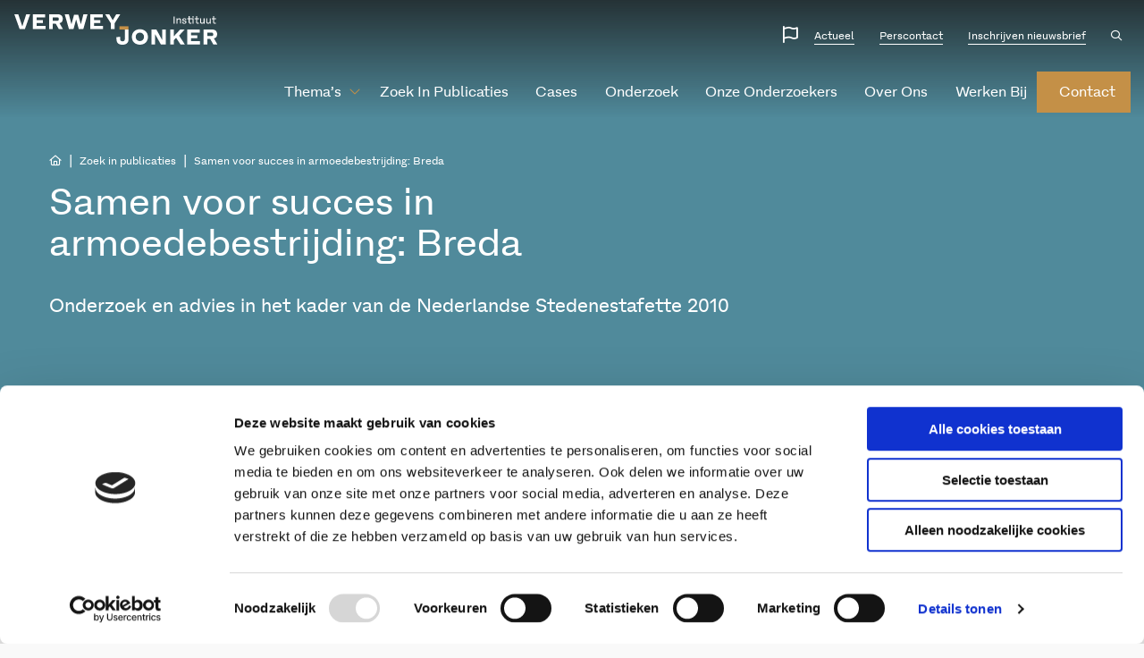

--- FILE ---
content_type: text/html; charset=utf-8
request_url: https://www.google.com/recaptcha/api2/anchor?ar=1&k=6LfhutQZAAAAAAQMt2LSH2DS3otc32cg4Vt4Adq7&co=aHR0cHM6Ly93d3cudmVyd2V5LWpvbmtlci5ubDo0NDM.&hl=en&v=PoyoqOPhxBO7pBk68S4YbpHZ&size=invisible&anchor-ms=20000&execute-ms=30000&cb=x9c6ubth6mmw
body_size: 48768
content:
<!DOCTYPE HTML><html dir="ltr" lang="en"><head><meta http-equiv="Content-Type" content="text/html; charset=UTF-8">
<meta http-equiv="X-UA-Compatible" content="IE=edge">
<title>reCAPTCHA</title>
<style type="text/css">
/* cyrillic-ext */
@font-face {
  font-family: 'Roboto';
  font-style: normal;
  font-weight: 400;
  font-stretch: 100%;
  src: url(//fonts.gstatic.com/s/roboto/v48/KFO7CnqEu92Fr1ME7kSn66aGLdTylUAMa3GUBHMdazTgWw.woff2) format('woff2');
  unicode-range: U+0460-052F, U+1C80-1C8A, U+20B4, U+2DE0-2DFF, U+A640-A69F, U+FE2E-FE2F;
}
/* cyrillic */
@font-face {
  font-family: 'Roboto';
  font-style: normal;
  font-weight: 400;
  font-stretch: 100%;
  src: url(//fonts.gstatic.com/s/roboto/v48/KFO7CnqEu92Fr1ME7kSn66aGLdTylUAMa3iUBHMdazTgWw.woff2) format('woff2');
  unicode-range: U+0301, U+0400-045F, U+0490-0491, U+04B0-04B1, U+2116;
}
/* greek-ext */
@font-face {
  font-family: 'Roboto';
  font-style: normal;
  font-weight: 400;
  font-stretch: 100%;
  src: url(//fonts.gstatic.com/s/roboto/v48/KFO7CnqEu92Fr1ME7kSn66aGLdTylUAMa3CUBHMdazTgWw.woff2) format('woff2');
  unicode-range: U+1F00-1FFF;
}
/* greek */
@font-face {
  font-family: 'Roboto';
  font-style: normal;
  font-weight: 400;
  font-stretch: 100%;
  src: url(//fonts.gstatic.com/s/roboto/v48/KFO7CnqEu92Fr1ME7kSn66aGLdTylUAMa3-UBHMdazTgWw.woff2) format('woff2');
  unicode-range: U+0370-0377, U+037A-037F, U+0384-038A, U+038C, U+038E-03A1, U+03A3-03FF;
}
/* math */
@font-face {
  font-family: 'Roboto';
  font-style: normal;
  font-weight: 400;
  font-stretch: 100%;
  src: url(//fonts.gstatic.com/s/roboto/v48/KFO7CnqEu92Fr1ME7kSn66aGLdTylUAMawCUBHMdazTgWw.woff2) format('woff2');
  unicode-range: U+0302-0303, U+0305, U+0307-0308, U+0310, U+0312, U+0315, U+031A, U+0326-0327, U+032C, U+032F-0330, U+0332-0333, U+0338, U+033A, U+0346, U+034D, U+0391-03A1, U+03A3-03A9, U+03B1-03C9, U+03D1, U+03D5-03D6, U+03F0-03F1, U+03F4-03F5, U+2016-2017, U+2034-2038, U+203C, U+2040, U+2043, U+2047, U+2050, U+2057, U+205F, U+2070-2071, U+2074-208E, U+2090-209C, U+20D0-20DC, U+20E1, U+20E5-20EF, U+2100-2112, U+2114-2115, U+2117-2121, U+2123-214F, U+2190, U+2192, U+2194-21AE, U+21B0-21E5, U+21F1-21F2, U+21F4-2211, U+2213-2214, U+2216-22FF, U+2308-230B, U+2310, U+2319, U+231C-2321, U+2336-237A, U+237C, U+2395, U+239B-23B7, U+23D0, U+23DC-23E1, U+2474-2475, U+25AF, U+25B3, U+25B7, U+25BD, U+25C1, U+25CA, U+25CC, U+25FB, U+266D-266F, U+27C0-27FF, U+2900-2AFF, U+2B0E-2B11, U+2B30-2B4C, U+2BFE, U+3030, U+FF5B, U+FF5D, U+1D400-1D7FF, U+1EE00-1EEFF;
}
/* symbols */
@font-face {
  font-family: 'Roboto';
  font-style: normal;
  font-weight: 400;
  font-stretch: 100%;
  src: url(//fonts.gstatic.com/s/roboto/v48/KFO7CnqEu92Fr1ME7kSn66aGLdTylUAMaxKUBHMdazTgWw.woff2) format('woff2');
  unicode-range: U+0001-000C, U+000E-001F, U+007F-009F, U+20DD-20E0, U+20E2-20E4, U+2150-218F, U+2190, U+2192, U+2194-2199, U+21AF, U+21E6-21F0, U+21F3, U+2218-2219, U+2299, U+22C4-22C6, U+2300-243F, U+2440-244A, U+2460-24FF, U+25A0-27BF, U+2800-28FF, U+2921-2922, U+2981, U+29BF, U+29EB, U+2B00-2BFF, U+4DC0-4DFF, U+FFF9-FFFB, U+10140-1018E, U+10190-1019C, U+101A0, U+101D0-101FD, U+102E0-102FB, U+10E60-10E7E, U+1D2C0-1D2D3, U+1D2E0-1D37F, U+1F000-1F0FF, U+1F100-1F1AD, U+1F1E6-1F1FF, U+1F30D-1F30F, U+1F315, U+1F31C, U+1F31E, U+1F320-1F32C, U+1F336, U+1F378, U+1F37D, U+1F382, U+1F393-1F39F, U+1F3A7-1F3A8, U+1F3AC-1F3AF, U+1F3C2, U+1F3C4-1F3C6, U+1F3CA-1F3CE, U+1F3D4-1F3E0, U+1F3ED, U+1F3F1-1F3F3, U+1F3F5-1F3F7, U+1F408, U+1F415, U+1F41F, U+1F426, U+1F43F, U+1F441-1F442, U+1F444, U+1F446-1F449, U+1F44C-1F44E, U+1F453, U+1F46A, U+1F47D, U+1F4A3, U+1F4B0, U+1F4B3, U+1F4B9, U+1F4BB, U+1F4BF, U+1F4C8-1F4CB, U+1F4D6, U+1F4DA, U+1F4DF, U+1F4E3-1F4E6, U+1F4EA-1F4ED, U+1F4F7, U+1F4F9-1F4FB, U+1F4FD-1F4FE, U+1F503, U+1F507-1F50B, U+1F50D, U+1F512-1F513, U+1F53E-1F54A, U+1F54F-1F5FA, U+1F610, U+1F650-1F67F, U+1F687, U+1F68D, U+1F691, U+1F694, U+1F698, U+1F6AD, U+1F6B2, U+1F6B9-1F6BA, U+1F6BC, U+1F6C6-1F6CF, U+1F6D3-1F6D7, U+1F6E0-1F6EA, U+1F6F0-1F6F3, U+1F6F7-1F6FC, U+1F700-1F7FF, U+1F800-1F80B, U+1F810-1F847, U+1F850-1F859, U+1F860-1F887, U+1F890-1F8AD, U+1F8B0-1F8BB, U+1F8C0-1F8C1, U+1F900-1F90B, U+1F93B, U+1F946, U+1F984, U+1F996, U+1F9E9, U+1FA00-1FA6F, U+1FA70-1FA7C, U+1FA80-1FA89, U+1FA8F-1FAC6, U+1FACE-1FADC, U+1FADF-1FAE9, U+1FAF0-1FAF8, U+1FB00-1FBFF;
}
/* vietnamese */
@font-face {
  font-family: 'Roboto';
  font-style: normal;
  font-weight: 400;
  font-stretch: 100%;
  src: url(//fonts.gstatic.com/s/roboto/v48/KFO7CnqEu92Fr1ME7kSn66aGLdTylUAMa3OUBHMdazTgWw.woff2) format('woff2');
  unicode-range: U+0102-0103, U+0110-0111, U+0128-0129, U+0168-0169, U+01A0-01A1, U+01AF-01B0, U+0300-0301, U+0303-0304, U+0308-0309, U+0323, U+0329, U+1EA0-1EF9, U+20AB;
}
/* latin-ext */
@font-face {
  font-family: 'Roboto';
  font-style: normal;
  font-weight: 400;
  font-stretch: 100%;
  src: url(//fonts.gstatic.com/s/roboto/v48/KFO7CnqEu92Fr1ME7kSn66aGLdTylUAMa3KUBHMdazTgWw.woff2) format('woff2');
  unicode-range: U+0100-02BA, U+02BD-02C5, U+02C7-02CC, U+02CE-02D7, U+02DD-02FF, U+0304, U+0308, U+0329, U+1D00-1DBF, U+1E00-1E9F, U+1EF2-1EFF, U+2020, U+20A0-20AB, U+20AD-20C0, U+2113, U+2C60-2C7F, U+A720-A7FF;
}
/* latin */
@font-face {
  font-family: 'Roboto';
  font-style: normal;
  font-weight: 400;
  font-stretch: 100%;
  src: url(//fonts.gstatic.com/s/roboto/v48/KFO7CnqEu92Fr1ME7kSn66aGLdTylUAMa3yUBHMdazQ.woff2) format('woff2');
  unicode-range: U+0000-00FF, U+0131, U+0152-0153, U+02BB-02BC, U+02C6, U+02DA, U+02DC, U+0304, U+0308, U+0329, U+2000-206F, U+20AC, U+2122, U+2191, U+2193, U+2212, U+2215, U+FEFF, U+FFFD;
}
/* cyrillic-ext */
@font-face {
  font-family: 'Roboto';
  font-style: normal;
  font-weight: 500;
  font-stretch: 100%;
  src: url(//fonts.gstatic.com/s/roboto/v48/KFO7CnqEu92Fr1ME7kSn66aGLdTylUAMa3GUBHMdazTgWw.woff2) format('woff2');
  unicode-range: U+0460-052F, U+1C80-1C8A, U+20B4, U+2DE0-2DFF, U+A640-A69F, U+FE2E-FE2F;
}
/* cyrillic */
@font-face {
  font-family: 'Roboto';
  font-style: normal;
  font-weight: 500;
  font-stretch: 100%;
  src: url(//fonts.gstatic.com/s/roboto/v48/KFO7CnqEu92Fr1ME7kSn66aGLdTylUAMa3iUBHMdazTgWw.woff2) format('woff2');
  unicode-range: U+0301, U+0400-045F, U+0490-0491, U+04B0-04B1, U+2116;
}
/* greek-ext */
@font-face {
  font-family: 'Roboto';
  font-style: normal;
  font-weight: 500;
  font-stretch: 100%;
  src: url(//fonts.gstatic.com/s/roboto/v48/KFO7CnqEu92Fr1ME7kSn66aGLdTylUAMa3CUBHMdazTgWw.woff2) format('woff2');
  unicode-range: U+1F00-1FFF;
}
/* greek */
@font-face {
  font-family: 'Roboto';
  font-style: normal;
  font-weight: 500;
  font-stretch: 100%;
  src: url(//fonts.gstatic.com/s/roboto/v48/KFO7CnqEu92Fr1ME7kSn66aGLdTylUAMa3-UBHMdazTgWw.woff2) format('woff2');
  unicode-range: U+0370-0377, U+037A-037F, U+0384-038A, U+038C, U+038E-03A1, U+03A3-03FF;
}
/* math */
@font-face {
  font-family: 'Roboto';
  font-style: normal;
  font-weight: 500;
  font-stretch: 100%;
  src: url(//fonts.gstatic.com/s/roboto/v48/KFO7CnqEu92Fr1ME7kSn66aGLdTylUAMawCUBHMdazTgWw.woff2) format('woff2');
  unicode-range: U+0302-0303, U+0305, U+0307-0308, U+0310, U+0312, U+0315, U+031A, U+0326-0327, U+032C, U+032F-0330, U+0332-0333, U+0338, U+033A, U+0346, U+034D, U+0391-03A1, U+03A3-03A9, U+03B1-03C9, U+03D1, U+03D5-03D6, U+03F0-03F1, U+03F4-03F5, U+2016-2017, U+2034-2038, U+203C, U+2040, U+2043, U+2047, U+2050, U+2057, U+205F, U+2070-2071, U+2074-208E, U+2090-209C, U+20D0-20DC, U+20E1, U+20E5-20EF, U+2100-2112, U+2114-2115, U+2117-2121, U+2123-214F, U+2190, U+2192, U+2194-21AE, U+21B0-21E5, U+21F1-21F2, U+21F4-2211, U+2213-2214, U+2216-22FF, U+2308-230B, U+2310, U+2319, U+231C-2321, U+2336-237A, U+237C, U+2395, U+239B-23B7, U+23D0, U+23DC-23E1, U+2474-2475, U+25AF, U+25B3, U+25B7, U+25BD, U+25C1, U+25CA, U+25CC, U+25FB, U+266D-266F, U+27C0-27FF, U+2900-2AFF, U+2B0E-2B11, U+2B30-2B4C, U+2BFE, U+3030, U+FF5B, U+FF5D, U+1D400-1D7FF, U+1EE00-1EEFF;
}
/* symbols */
@font-face {
  font-family: 'Roboto';
  font-style: normal;
  font-weight: 500;
  font-stretch: 100%;
  src: url(//fonts.gstatic.com/s/roboto/v48/KFO7CnqEu92Fr1ME7kSn66aGLdTylUAMaxKUBHMdazTgWw.woff2) format('woff2');
  unicode-range: U+0001-000C, U+000E-001F, U+007F-009F, U+20DD-20E0, U+20E2-20E4, U+2150-218F, U+2190, U+2192, U+2194-2199, U+21AF, U+21E6-21F0, U+21F3, U+2218-2219, U+2299, U+22C4-22C6, U+2300-243F, U+2440-244A, U+2460-24FF, U+25A0-27BF, U+2800-28FF, U+2921-2922, U+2981, U+29BF, U+29EB, U+2B00-2BFF, U+4DC0-4DFF, U+FFF9-FFFB, U+10140-1018E, U+10190-1019C, U+101A0, U+101D0-101FD, U+102E0-102FB, U+10E60-10E7E, U+1D2C0-1D2D3, U+1D2E0-1D37F, U+1F000-1F0FF, U+1F100-1F1AD, U+1F1E6-1F1FF, U+1F30D-1F30F, U+1F315, U+1F31C, U+1F31E, U+1F320-1F32C, U+1F336, U+1F378, U+1F37D, U+1F382, U+1F393-1F39F, U+1F3A7-1F3A8, U+1F3AC-1F3AF, U+1F3C2, U+1F3C4-1F3C6, U+1F3CA-1F3CE, U+1F3D4-1F3E0, U+1F3ED, U+1F3F1-1F3F3, U+1F3F5-1F3F7, U+1F408, U+1F415, U+1F41F, U+1F426, U+1F43F, U+1F441-1F442, U+1F444, U+1F446-1F449, U+1F44C-1F44E, U+1F453, U+1F46A, U+1F47D, U+1F4A3, U+1F4B0, U+1F4B3, U+1F4B9, U+1F4BB, U+1F4BF, U+1F4C8-1F4CB, U+1F4D6, U+1F4DA, U+1F4DF, U+1F4E3-1F4E6, U+1F4EA-1F4ED, U+1F4F7, U+1F4F9-1F4FB, U+1F4FD-1F4FE, U+1F503, U+1F507-1F50B, U+1F50D, U+1F512-1F513, U+1F53E-1F54A, U+1F54F-1F5FA, U+1F610, U+1F650-1F67F, U+1F687, U+1F68D, U+1F691, U+1F694, U+1F698, U+1F6AD, U+1F6B2, U+1F6B9-1F6BA, U+1F6BC, U+1F6C6-1F6CF, U+1F6D3-1F6D7, U+1F6E0-1F6EA, U+1F6F0-1F6F3, U+1F6F7-1F6FC, U+1F700-1F7FF, U+1F800-1F80B, U+1F810-1F847, U+1F850-1F859, U+1F860-1F887, U+1F890-1F8AD, U+1F8B0-1F8BB, U+1F8C0-1F8C1, U+1F900-1F90B, U+1F93B, U+1F946, U+1F984, U+1F996, U+1F9E9, U+1FA00-1FA6F, U+1FA70-1FA7C, U+1FA80-1FA89, U+1FA8F-1FAC6, U+1FACE-1FADC, U+1FADF-1FAE9, U+1FAF0-1FAF8, U+1FB00-1FBFF;
}
/* vietnamese */
@font-face {
  font-family: 'Roboto';
  font-style: normal;
  font-weight: 500;
  font-stretch: 100%;
  src: url(//fonts.gstatic.com/s/roboto/v48/KFO7CnqEu92Fr1ME7kSn66aGLdTylUAMa3OUBHMdazTgWw.woff2) format('woff2');
  unicode-range: U+0102-0103, U+0110-0111, U+0128-0129, U+0168-0169, U+01A0-01A1, U+01AF-01B0, U+0300-0301, U+0303-0304, U+0308-0309, U+0323, U+0329, U+1EA0-1EF9, U+20AB;
}
/* latin-ext */
@font-face {
  font-family: 'Roboto';
  font-style: normal;
  font-weight: 500;
  font-stretch: 100%;
  src: url(//fonts.gstatic.com/s/roboto/v48/KFO7CnqEu92Fr1ME7kSn66aGLdTylUAMa3KUBHMdazTgWw.woff2) format('woff2');
  unicode-range: U+0100-02BA, U+02BD-02C5, U+02C7-02CC, U+02CE-02D7, U+02DD-02FF, U+0304, U+0308, U+0329, U+1D00-1DBF, U+1E00-1E9F, U+1EF2-1EFF, U+2020, U+20A0-20AB, U+20AD-20C0, U+2113, U+2C60-2C7F, U+A720-A7FF;
}
/* latin */
@font-face {
  font-family: 'Roboto';
  font-style: normal;
  font-weight: 500;
  font-stretch: 100%;
  src: url(//fonts.gstatic.com/s/roboto/v48/KFO7CnqEu92Fr1ME7kSn66aGLdTylUAMa3yUBHMdazQ.woff2) format('woff2');
  unicode-range: U+0000-00FF, U+0131, U+0152-0153, U+02BB-02BC, U+02C6, U+02DA, U+02DC, U+0304, U+0308, U+0329, U+2000-206F, U+20AC, U+2122, U+2191, U+2193, U+2212, U+2215, U+FEFF, U+FFFD;
}
/* cyrillic-ext */
@font-face {
  font-family: 'Roboto';
  font-style: normal;
  font-weight: 900;
  font-stretch: 100%;
  src: url(//fonts.gstatic.com/s/roboto/v48/KFO7CnqEu92Fr1ME7kSn66aGLdTylUAMa3GUBHMdazTgWw.woff2) format('woff2');
  unicode-range: U+0460-052F, U+1C80-1C8A, U+20B4, U+2DE0-2DFF, U+A640-A69F, U+FE2E-FE2F;
}
/* cyrillic */
@font-face {
  font-family: 'Roboto';
  font-style: normal;
  font-weight: 900;
  font-stretch: 100%;
  src: url(//fonts.gstatic.com/s/roboto/v48/KFO7CnqEu92Fr1ME7kSn66aGLdTylUAMa3iUBHMdazTgWw.woff2) format('woff2');
  unicode-range: U+0301, U+0400-045F, U+0490-0491, U+04B0-04B1, U+2116;
}
/* greek-ext */
@font-face {
  font-family: 'Roboto';
  font-style: normal;
  font-weight: 900;
  font-stretch: 100%;
  src: url(//fonts.gstatic.com/s/roboto/v48/KFO7CnqEu92Fr1ME7kSn66aGLdTylUAMa3CUBHMdazTgWw.woff2) format('woff2');
  unicode-range: U+1F00-1FFF;
}
/* greek */
@font-face {
  font-family: 'Roboto';
  font-style: normal;
  font-weight: 900;
  font-stretch: 100%;
  src: url(//fonts.gstatic.com/s/roboto/v48/KFO7CnqEu92Fr1ME7kSn66aGLdTylUAMa3-UBHMdazTgWw.woff2) format('woff2');
  unicode-range: U+0370-0377, U+037A-037F, U+0384-038A, U+038C, U+038E-03A1, U+03A3-03FF;
}
/* math */
@font-face {
  font-family: 'Roboto';
  font-style: normal;
  font-weight: 900;
  font-stretch: 100%;
  src: url(//fonts.gstatic.com/s/roboto/v48/KFO7CnqEu92Fr1ME7kSn66aGLdTylUAMawCUBHMdazTgWw.woff2) format('woff2');
  unicode-range: U+0302-0303, U+0305, U+0307-0308, U+0310, U+0312, U+0315, U+031A, U+0326-0327, U+032C, U+032F-0330, U+0332-0333, U+0338, U+033A, U+0346, U+034D, U+0391-03A1, U+03A3-03A9, U+03B1-03C9, U+03D1, U+03D5-03D6, U+03F0-03F1, U+03F4-03F5, U+2016-2017, U+2034-2038, U+203C, U+2040, U+2043, U+2047, U+2050, U+2057, U+205F, U+2070-2071, U+2074-208E, U+2090-209C, U+20D0-20DC, U+20E1, U+20E5-20EF, U+2100-2112, U+2114-2115, U+2117-2121, U+2123-214F, U+2190, U+2192, U+2194-21AE, U+21B0-21E5, U+21F1-21F2, U+21F4-2211, U+2213-2214, U+2216-22FF, U+2308-230B, U+2310, U+2319, U+231C-2321, U+2336-237A, U+237C, U+2395, U+239B-23B7, U+23D0, U+23DC-23E1, U+2474-2475, U+25AF, U+25B3, U+25B7, U+25BD, U+25C1, U+25CA, U+25CC, U+25FB, U+266D-266F, U+27C0-27FF, U+2900-2AFF, U+2B0E-2B11, U+2B30-2B4C, U+2BFE, U+3030, U+FF5B, U+FF5D, U+1D400-1D7FF, U+1EE00-1EEFF;
}
/* symbols */
@font-face {
  font-family: 'Roboto';
  font-style: normal;
  font-weight: 900;
  font-stretch: 100%;
  src: url(//fonts.gstatic.com/s/roboto/v48/KFO7CnqEu92Fr1ME7kSn66aGLdTylUAMaxKUBHMdazTgWw.woff2) format('woff2');
  unicode-range: U+0001-000C, U+000E-001F, U+007F-009F, U+20DD-20E0, U+20E2-20E4, U+2150-218F, U+2190, U+2192, U+2194-2199, U+21AF, U+21E6-21F0, U+21F3, U+2218-2219, U+2299, U+22C4-22C6, U+2300-243F, U+2440-244A, U+2460-24FF, U+25A0-27BF, U+2800-28FF, U+2921-2922, U+2981, U+29BF, U+29EB, U+2B00-2BFF, U+4DC0-4DFF, U+FFF9-FFFB, U+10140-1018E, U+10190-1019C, U+101A0, U+101D0-101FD, U+102E0-102FB, U+10E60-10E7E, U+1D2C0-1D2D3, U+1D2E0-1D37F, U+1F000-1F0FF, U+1F100-1F1AD, U+1F1E6-1F1FF, U+1F30D-1F30F, U+1F315, U+1F31C, U+1F31E, U+1F320-1F32C, U+1F336, U+1F378, U+1F37D, U+1F382, U+1F393-1F39F, U+1F3A7-1F3A8, U+1F3AC-1F3AF, U+1F3C2, U+1F3C4-1F3C6, U+1F3CA-1F3CE, U+1F3D4-1F3E0, U+1F3ED, U+1F3F1-1F3F3, U+1F3F5-1F3F7, U+1F408, U+1F415, U+1F41F, U+1F426, U+1F43F, U+1F441-1F442, U+1F444, U+1F446-1F449, U+1F44C-1F44E, U+1F453, U+1F46A, U+1F47D, U+1F4A3, U+1F4B0, U+1F4B3, U+1F4B9, U+1F4BB, U+1F4BF, U+1F4C8-1F4CB, U+1F4D6, U+1F4DA, U+1F4DF, U+1F4E3-1F4E6, U+1F4EA-1F4ED, U+1F4F7, U+1F4F9-1F4FB, U+1F4FD-1F4FE, U+1F503, U+1F507-1F50B, U+1F50D, U+1F512-1F513, U+1F53E-1F54A, U+1F54F-1F5FA, U+1F610, U+1F650-1F67F, U+1F687, U+1F68D, U+1F691, U+1F694, U+1F698, U+1F6AD, U+1F6B2, U+1F6B9-1F6BA, U+1F6BC, U+1F6C6-1F6CF, U+1F6D3-1F6D7, U+1F6E0-1F6EA, U+1F6F0-1F6F3, U+1F6F7-1F6FC, U+1F700-1F7FF, U+1F800-1F80B, U+1F810-1F847, U+1F850-1F859, U+1F860-1F887, U+1F890-1F8AD, U+1F8B0-1F8BB, U+1F8C0-1F8C1, U+1F900-1F90B, U+1F93B, U+1F946, U+1F984, U+1F996, U+1F9E9, U+1FA00-1FA6F, U+1FA70-1FA7C, U+1FA80-1FA89, U+1FA8F-1FAC6, U+1FACE-1FADC, U+1FADF-1FAE9, U+1FAF0-1FAF8, U+1FB00-1FBFF;
}
/* vietnamese */
@font-face {
  font-family: 'Roboto';
  font-style: normal;
  font-weight: 900;
  font-stretch: 100%;
  src: url(//fonts.gstatic.com/s/roboto/v48/KFO7CnqEu92Fr1ME7kSn66aGLdTylUAMa3OUBHMdazTgWw.woff2) format('woff2');
  unicode-range: U+0102-0103, U+0110-0111, U+0128-0129, U+0168-0169, U+01A0-01A1, U+01AF-01B0, U+0300-0301, U+0303-0304, U+0308-0309, U+0323, U+0329, U+1EA0-1EF9, U+20AB;
}
/* latin-ext */
@font-face {
  font-family: 'Roboto';
  font-style: normal;
  font-weight: 900;
  font-stretch: 100%;
  src: url(//fonts.gstatic.com/s/roboto/v48/KFO7CnqEu92Fr1ME7kSn66aGLdTylUAMa3KUBHMdazTgWw.woff2) format('woff2');
  unicode-range: U+0100-02BA, U+02BD-02C5, U+02C7-02CC, U+02CE-02D7, U+02DD-02FF, U+0304, U+0308, U+0329, U+1D00-1DBF, U+1E00-1E9F, U+1EF2-1EFF, U+2020, U+20A0-20AB, U+20AD-20C0, U+2113, U+2C60-2C7F, U+A720-A7FF;
}
/* latin */
@font-face {
  font-family: 'Roboto';
  font-style: normal;
  font-weight: 900;
  font-stretch: 100%;
  src: url(//fonts.gstatic.com/s/roboto/v48/KFO7CnqEu92Fr1ME7kSn66aGLdTylUAMa3yUBHMdazQ.woff2) format('woff2');
  unicode-range: U+0000-00FF, U+0131, U+0152-0153, U+02BB-02BC, U+02C6, U+02DA, U+02DC, U+0304, U+0308, U+0329, U+2000-206F, U+20AC, U+2122, U+2191, U+2193, U+2212, U+2215, U+FEFF, U+FFFD;
}

</style>
<link rel="stylesheet" type="text/css" href="https://www.gstatic.com/recaptcha/releases/PoyoqOPhxBO7pBk68S4YbpHZ/styles__ltr.css">
<script nonce="ZhHXetXhl6ITqW65LAJD0g" type="text/javascript">window['__recaptcha_api'] = 'https://www.google.com/recaptcha/api2/';</script>
<script type="text/javascript" src="https://www.gstatic.com/recaptcha/releases/PoyoqOPhxBO7pBk68S4YbpHZ/recaptcha__en.js" nonce="ZhHXetXhl6ITqW65LAJD0g">
      
    </script></head>
<body><div id="rc-anchor-alert" class="rc-anchor-alert"></div>
<input type="hidden" id="recaptcha-token" value="[base64]">
<script type="text/javascript" nonce="ZhHXetXhl6ITqW65LAJD0g">
      recaptcha.anchor.Main.init("[\x22ainput\x22,[\x22bgdata\x22,\x22\x22,\[base64]/[base64]/MjU1Ong/[base64]/[base64]/[base64]/[base64]/[base64]/[base64]/[base64]/[base64]/[base64]/[base64]/[base64]/[base64]/[base64]/[base64]/[base64]\\u003d\x22,\[base64]\\u003d\x22,\x22wpoUeMKKM0deNsOPCMKIVMKnwqxZwpxafcODDkhVwoXCmcO0wp/DojhyW33CmyVDOsKJTWnCj1fDu37CuMK8WcOsw4/CjcOyZ8O/e3zCmMOWwrRIw64IaMOAwr/DuDXCl8KdcAF1wrQBwr3CoRzDrijCtAsfwrN5Ew/CrcObwoDDtMKeccOywqbCthvDhiJ9XC7CvhsnQVpwwr/Cj8OEJMKBw4wcw7nCoWnCtMORO1TCq8OGwobCjFgnw69DwrPCslXDnsORwqI0wqIyBj/DtDfCm8Kgw6sgw5TCp8K9wr7ChcKlIhg2wqXDrAJhH2nCv8K9McOCIsKhwoV8WMK0FMKpwr8ED3phECRuwp7DokfCu2QMAsOVdmHDr8KYOkDCi8KCKcOgw4BTHE/CiBRseAfDgnBkwrFawofDr2AMw5QUBsKxTl4PJcOXw4QowrJMWhlOGMO/w6IfWMK9TMK1ZcO4QTPCpsOtw4lQw6zDnsOjw6/[base64]/DlCfCucOxS2rCgn3DjcKoL8K8KBtaNUrDm3kLwpvCoMK0w4fCkMO+wrTDlxPCnGLDgXDDkTfDqMK0RMKSwqQ4wq5pf1trwqDCrHFfw6ggLkZsw7x/G8KFHxrCv15ywrM0asKME8KywrQ5w5vDv8O4d8OOMcOQOXkqw7/[base64]/Dnx/CisKjVcK3P8OxRsOiwrQyw63DgW1gw6A3XcOqw4LDi8OLTBYyw77ChMO7fMKaSV43wqN8asOOwrRYHsKjA8OGwqAfw4HCkGERLMK1JMKqB2/DlMOcZsOsw77CoigBLn9hElgmODcsw6rDqA1hZsOCw6HDi8OGw7bDrMOIa8OcwpHDscOiw5LDiRJuf8KhMC3Do8Oqw7sxw4rDu8OqE8KoXhHDtifCoEZVw77Ch8K5w7ZjJG8uF8OrGlTCm8OYwqDDlFRnScO4FGbDjE1Ww6/CtsKxRyXDj2xxw53ClCrCtBMJBUnCokoGMTonaMKnw6rDmBjDu8KzY04awrpXwrHCkXAqTsKpAwTDlwU9wrHCtX8ibcOww5rCt3lFWzTCtcKjRitWeizCsEh7wotww7oVUlVcw5B/csORX8K+Ji0qOG1jw7rDlMKTZUPDigAgbQTCrWNSX8KRLcKGw4t1TGxew7g1w7fCqwTChMKSwoJDSkbDrMKMYkDCgSc9w4ZrOjRDIB91w7HDqMOaw7/CocK6w4DDhmfCnAFJLcOMwqtdfcKnLm3ClE1IwqjCq8K/wovDhsO+w7HDgjfClwLDgcOFwq0fwpTCrsODelxmRcKsw6TDrlHDuTbCpC7CsMKPHkkbFGcranZuw6Qnw71TwoLCq8KSwoFXw6rDnW/Dlk/DhQAAM8KqPjV5PsKjIcKZwqbDvsK2XW5iw5LDoMK2wpRkw4HDk8KIdzfDlsK1ZhvDqks/wrozZcKsfU5Bw7guwrcXwr7DrDrDlBAtw6TDg8Opw4AVfcOIwo/ChcKLwrnDt1/[base64]/IRlvw69xwptPI3NhF8OrOMKxwofCl8OQMm3Dv8OtwrwvwpAfw7B3wqXCqMKfasOew6zDkU/Dqk3Cr8KcDsKMBGc7w4DDt8KbwojCoyhIw4zCjsKMw4AcPsOEHcO+AsOeVgFwUcOaw4bCjQkPX8OBc1cTWzjCr2TDr8KlOER3w4XDiCJ5wrBMZSjDmiZpwr/[base64]/Cv8K5bTbCiSXCusOBWRzCtD3DpcKswph6GcOHTsKeM8KOLALCrMKLR8K9RsOFHMOkwrjDtcKFAA4ow67CucO/I3TCgsOtHcKcA8O7w6hlwpxnQMKGw4jDt8OAZcOsWQ/Cp0HDvMOLwpAXwqlww7xZw6LCjnrDn2jCjTnCjyzDrMOIVsOxwoHCiMO1wr/DuMKOw7TDtWILNsOAW3/DsxwVw7LCrW5Hw6E/NU7Chk3ChFXCp8OEWcKcCsOER8OhaxR+A3I0w6p6P8KHw4PCgkEsw7Msw5LDh8OWSsK5w5xLw5PDgRDCvho3CSjDo2DChxgPw79Fw6h2QDjCsMOGw6/Dk8Kfw40SwqvDoMOUw6sfwq87TcOkdsO3F8K6WcO7w63CucKWw6zDisKSKmETMW9Qwp7DtMKSJ3/Cp2V7AcOWEcOZw5rDtMKuH8OUWsKUwo/DscOHwrHDrMOLOC9Cw6hRwr0hHcO+PsOIb8Ojw61AaMKTAkbCok7DvMKfwr0IX3TCuTjDtsKEfMKZTsOEAMK7wrhNLcOwdBIJGDLCsVrCgcKmw7l/TUDDvgY0UChbDhoXE8K9wr/DqsO6DcOyR0huF0vClMKwScOPWsOfwqBcScKvwrBvOsO9wpw6OS03Gk4lT2Q7aMO+BVfCrmHCqAsQw5Jmwp/CjcORO0wxw4F5QMKxwqjCr8Kgw7LDiMOxw7bDjMKxIsO8wroqwrvCj0vDicKvXsOURcOHCijDoWd3w7wcesOKwpXDjGhzw7goaMOkUgPDpcOjwp1+wqPCmTMdwqDCuwBcw5jDq2E4woMHwrpFKkzDkcOAMMOewpMewrXCvcO/w6HChkrDk8Ore8KCw6DDkcOGWcO5wrDCkGfDm8OTA3fDpDoqesOkw5zCicKnNB5Zw4xYwrUOFGZlYMOxwpzDvsKvw6zCqxHCocOqw5dCGivCosKrRsK/[base64]/CsjxDwqotF8OKwqzDvSPClMKVwrF8w4bDmxgfwrQhw7HDmRHDrV/DpsK0w6bCqTzDj8K2woTCocKfwqUkw7LDjCMSSQhqwp9SX8KGWcKkLsOvwpF8FA3ClmbDkyfCq8KIJm/DicK4wo7ChQg0w4nCjcOiPBHCumcVSMKgdVzDvnIFQEwCGMK8BG9pGUPDiVHCtmvCu8KOwqDDv8OWQsKdamXDscOwOXZXQcOEwolPRT7Du0cfF8Ksw6HDlcOqQ8OZw53CnHzDksK3w744wpDDtHbDj8Ocw6J5wp0Jwq/[base64]/CkMOXfsOqw5oBwqRHw6sowp4fGcObHHwLwq15w4XCvsOoYkwYw5LCk0MeJMKfw5XCm8Ocw7IOEWzChsKxSsO4ACbDqSnDmxrCh8K3Ow/DqBPCgk3DhsKAwqrDlWEmFHgQbjcJVMKHfcO0w7jCpH7DhmUaw4jCsU9BOETDvQnDlsO5worClHATZMOww60Hw6d8w7/DkMKKw4ZGGMOVIgMCwrdYw6DCncKidA4tOSccw55KwqMawqXCpGvCo8KwwqIvP8K8wrTCi0nCohrDtMKMZQnDtRFGJDLDn8K/TCc8V1zDlMO1bT0/YsOWw753OMOFw4nCjwrDjkh+w71kBGNgw5QzX3vDiVrCqyzDhsOlw4bCn2kZAFbCsVIew6TCssKea09uOnPDuRMGdMKtwqTCnkXCqAfDlcO3wqvDnx/ClFjCvMOGw5zDpMK4ZcOSwqdeA0AscD7CgH7CqkhcwpDCucO2Al9lScKJw5bCs0/CvnNfwpzCvH4gScKeAmTCkCPCjMOBCsOWOhXDnMOidsKbCcKrw53DjAouHlLCrFgfwphTwr/Ds8KEeMK1OsKTEcO0wq/DkcKAwpYlw6shw4rCuWjCnzZKSHc8w6wpw7XCrQJnaGoaRgFHw7YzdyQOBMOVwo3DnibCviEjL8OOw7xAw6IMwqXDhMOrwrQyL07DiMKFDHLDjFhQwp0UwoHDnMKubcK7wrVuwrjCoxkQWsOSwpvDhGnDqkfDgsKiw7oQwrFuDQxJwonCs8Onw6XDszRcw6/DicKtwpNFWHpLwrHDgBXCowM3w6TDiyHClTRfwpbDrjDClm0vw5zCuy3Dv8OBL8OtdMKTwoXDiEDCnsO/[base64]/BzDCnTvDr8O4AsKzw6nCuTs4ck96w6HDpMKfdnPCg8OowqNmScKZw78bwq/DtC3DlMOOORsJbXUtX8KvH2MQw5jDkAXDjmnDn27DrsKOwpjDn3JuDgwHwqXCkWpfwociw6QeI8KldSzCjcOAasOHwrtIdsOsw6TCjsO2UT/Cj8Obw4dpw7LDp8OaVwYgNcKiw5bCucKbwr4odFBpCwdIwqfCqcK3wqnDvcKTTMOnKsOfwrjDpsO7VGJSwrNjw7BDX05ww5bCpz/DgxJMbcOfwp5sJHIIwpnCvsKDNj3DsHYkW2BkEcKuP8KVwovDrcK0w48CWMKRwpnDpsOUw6kBMVVyX8KXw68yQsKoHgHCsWvDrEUOcMO5w4XDhl4yRVwtwp/DsEcUwrDDpnsZdXlHDsOqWG5xwrXCqW3CrsKJY8K6w7/Cm2FAwoBAelEPTTjDocOMwpVfwqzDpcODPUlpYsKBTyLCv2vDrcKtRUd0NDDDnMKIeh5dRBc3wqUTw7fDnxHDnsO4JcKjYEPDq8KaPi3Du8ObMTg3w7/[base64]/[base64]/[base64]/[base64]/CkEnDsB8nwr5dw6HDj8KMWF/DscOHPEvDgMO1b8KKfyHCvClmw7lLwpXCvhAJEsOaEhIpwoclScKfw5fDomXCjU7DnCDCgMORw4zDgsOCU8OxKhwgw6R/aEdYQsOmRVLCrsKeEMKQw44HKRHDnSYucF3Dn8OTw6MhUMK2RC5Vw6QSwrIkwpVFw6fCu13CvcKIBx0taMOBcsOXecKdOxJZwrrDvHkBw4phYiHCucOcwpAndUoow5kIw4fCpsOxPcKsIBEzYV/Co8KcV8OZR8ONfFVUH2jDhcKUVMKrw7TDiS3CkFN9fnjDmgoJfV4bw6PDsgnDgznDvXvDmMK/[base64]/w7oowpZNRMO9LsOQKsOvVR7CnyNaw5Bdw6vCq8KMazdUasKPwr0zN3nDlmzCqAjDsz54AAXCnh4zecKSKsKvQ3LDnMKXwp7ChgPDkcOnw71oWjVQwpNcwqbCunFDw7rChwUXe2fDt8K7dGJ2w5tVwqUzwpfCgRN7wrXDkMKpBToVAVJbw7sEwp/DoA0xecObUjkLw7jCvcOKVsOkOX/[base64]/[base64]/CrEHDvzYMQMKaRxwZw7nDscKvP8Onw55xwqZwwq7DlnjDhsOUAcOITUNOwqxKw48iYUo2wpVXw4PCmh8Uw5NTcsOTwpbDisO7wolLRsOjT1BcwoA3e8OPw4PDk13CqGMhKj59wropwp/CtsK8wovDg8KWw6fDncKrQMOtwprDkGECMMK0csK7wqVcw7fDp8OWUG3Dh8OMDiTCmsOkcsOuJyx1wrzCjRzDhHrDnMKew63Di8Oma3h9fcOnw4JHGn9Uw5zDgQM9V8KRw7nCksKkFWPDhzJsWz/[base64]/ChBbChCJcMsOMcHh3w7PDkAjCl8OHwrUFw5pNwrnDg8OYw6xEaEDDisOmwobDrm/[base64]/DuMKkw6VcIsO/BBUWwqhnQsK+w7HDjS8twrPDtWMJwrI9wrLDssKkwqHCrsKsw7TDq1h0wqTCjzwuMyPCmcKow4ETEkQpV2jCkSLDoF9kwq5UwqHDillnwoTDtwDDjnrCjsK6YQfDuH3DkBU+KTjCiMKuVm50w73DsHbDtQjDp31xw5zDmsOwwr/DgxRXw6UsUcOmMcOjw7nCqMK0VcOiZ8ONwo7DtsKRD8O+LcOkB8OiwonCqMKGw4Iqwq/Dmjsbw455wqYXw7g5w43DmR7DmELDvMOKwq/Dg1E/wp3Cu8Olf145woDDplnCjiXDv2LDsGJgwpwPw5MtwrczVgpQGnBeAsOyGMOzwrwXw5nCpVEwMRk6woTCssO6KsKEBXUbw7vCrsOGw5bChcOqw5p0wr/DscO9KcOnw5bCsMO5NS1gw4DDlzHCpmLDvlbCnUPDqX3Cm2lYbyc/w5NPwr7DhBFvwqPCv8Krwr/Du8O1w6QVwp4SR8OhwrYDdEZ0w5AhMsOXw74/[base64]/PnQoG8KqwocGbyhGw6cEw7TDtsKFbcOyw77DujbDmMKHPMK9wqwIZsKKwp1nw4wWU8O/SsOhVG/CmmDDt1vCs8KXO8OUwoh9J8KWw7kvEMO6OcOoHgHDrsODXDXCnRzCssK6ZSrDhXw1wrpZwrzCpsO2ZgnDvcKZwphlw7zCkC7DpQbCsMO5BzcVe8KBQMKIwrfDnsKjVMOFdBZVXy4Kw7HDsnXCj8O/w6rCvsOVe8O4D1HCq0FhwqPCusOFw7XDucKgB2jDgXIfwqvCg8KIw4xNeD/CviwHw61jwpnDsSZkYsOLQRHCqcKqwoh7VjJMcsKPwroJw5HClcO7wqg7woPDrXAuw4xYMcOwHsOQwrVMw47Ds8KOwoTCnERpCyjDhn9dMcOgw7XDjiEBdsOmMcKcwr/CmWl2bhnDlMKZPiTCnRARM8Oqw6fDrsKySHPDiE3CkcO/N8OeJULDvsOGF8Opw4PDoAZmw6DCucKAQsKiYsOHwozClQZ0TzrDvQLCmRNaw4Mlw7jCv8OuKsKeYcKQwqMQPUhbwoDCrcKow5bCm8O/w6sOMQNbGMKWAcOUwpF7bSVBwqdZw63DvMOFw4MpwrPDqRF4wo3Co0IOw5bDucOWWX/DkMO0wpROw7HDpm7CuHTDiMK4w5x3wo7CkGbDv8Opwoczb8KTXljDgMOIw7pIAMK0AMKKwrhYw5YeAsOswohJw6dZLhfCriBOwqB7ZGbCiCBsJCjDnA3CkmJXwpcLw6XDtmtnAcOQdMK+SBnCncOlwoTCqVFjwqzDr8O2JMOfMsKfZHUFwq/[base64]/DicKBSkLCoHp5VMOywq7Dr8OCQMO+w7TChk3DhjoufMKpRRp1esKwfcKlwpAcw5kcwqzCmcKBw57CsXg+w6zCtktvZsONwogcF8KJEUIdQMOzw7jDr8OOw5LCpVbCgsK2wovDm2/[base64]/IsOUEsK6A8KdwrUswp/DpsOdGMOzw5LCtMOndVMPwrQew7vDicOzQ8OYwo9HwqHChsKrwr8fBlnCuMKzJMO5BMONN0Z/[base64]/VsOMNMKYRMK9woHCgcOYYU1xfCDChEwFNsKOBVjCoyw/w6vDsMOXE8Olw5/CsGnDp8K/wrFkw7FpQ8KowqfDscO7w6APw4nCucKEwrDDhjTCkCXDsU3CoMKMw4rDuQXCk8O7wqfDnsKPAmZJw6h1w75fMsOuS1TClsK7JQzDgMORBVbDgwbDisK5KsOeRmNUwrbCvERpw68qwoxDwpLCpirCh8OtT8KYwppPaBc5E8OjfcO2LlbColFZw40lP2M2w7DDqsK0Qg/[base64]/[base64]/Dl3pAw7TDnzvCrnQzwp/CrS1NBjnDtUVMwojDol/CvMO2wqsZScK0wq5GLiXDpRzDmk9CJcK1w5UoW8O4BhQ0EzBnPDfCjG9fIcOVD8Kzwo1UMU8gwqM4wpDCkWVcBMOgccKwcBfDiDBoUsOaw4zDnsOOPcORw7JRw7/DtAU6Zk1wNcOyP3rCm8Orw5ohB8Ogw7g6Dn1gw5jDncOZw7/DgsOZPcOyw6UtFcObwofDnibCicK4P8Kmw7Yjw5vDgBYlTyjDlsKDGmwwBsOKImZpNCrCuDfDqMO4w4LDjSQYPhsVaiXDlMOtbMKvaR4vwrk2BsO/w4FgU8OsNcOuwrh6RyRRwp3ChMOEVzDDrMKQw5x3w5XCp8KUw67Dv0rDnsOKwrNqHsKXaGXDosOPw6vDjTx/[base64]/DphwFfsKbw4RUw7DCucONU8Oew4RFwrtlX0TDjcOHwqdHMzfCkghowpXDqcKJLMOswqp+V8KCwpfDtMKxw5jDuTzDh8KAwplNM0zDoMORecKDX8KiZzhkOgRUIjXCosKEw7HCrE3DscKHwrpFYcOPwqlGPcKVWMOnCsOdKw/DkG/DjcOvMWHDnsOwFkxkCcO/AhQYUMO6HXzDucK3wpFNw4rCkMK/w6Yqwrokw5LDvT/CnU7CkMKoBsKsMzHCgMK8I2XCiMOsG8O9wrBiw7sgRzMow6AYZA7Co8Kcw5vCp3cewqtUQsK5P8OMGcKowpcbJHlfw53Dj8KiLcK+w4fCr8O5fGdKcsKIw7bDrcKSwqzCkcKnCUDCpMOXw7/CjnDDuzTDmAwbTjrDl8OPwpIPWsK1w6RQPMONR8O/w6Y4QHbClAXCkErDj0/DvcOgLy3DtAUpw7zDjjXCosOkA1Zpw4zCoMOpw4Qaw6trDncoLxVQPcKXw6JBw680w5nDvDA0w60Gw7BXwoEdwpfCucKHJsOpIFh/LsKowp5vEMOFw5bDmcKdwoRxE8OEw7tcNEYcf8Okd0vCisKCwq8vw7Rnw5/DhcODH8KGcHfDjMOPwpUoEsOMQRh2OMKLZCBTDGNMK8KCRnLDgzXCrQYoA07CgDUAwrIiw5M1w7LCncO2worCm8KpOMKCL2/[base64]/wofCjDU6w6zCtgXCtcK+w5tKAsKtw7kbWsOsJErDti9Gw4ZVw6s/[base64]/[base64]/CmDnDlMOOwpQOAcKhw6XDhQLCqcOMXMKtw7hFK8OZw63CoFjCvDTDicOvwpLCoUbCsMKeQsO4wrfCgm84AcKnwpdjYMOsZSxMYcK8w6xvwppsw7/DiVUawp/DkFh+dF49LMK8BictDkbDlxhSeT15FgoSShXDmgLDsSDCpB7DpcK/EzrDhzzDoE1JwpLDmTk9w4Qow7zDsirDtm94CW/CnEwmwrLDqFzDvMOwc2jDjlBmwpNiL3HCn8K2w4BAw5vCoTslBQBIwp0YecOoNXfCnMOpw7oLVsKfP8K4w5EYwr9wwr9Kw6jCusOeWCHCjQDDocOzccKewr8nw6nCkMODw7/[base64]/Dvz5yWlZ2H8OELzgnwqvDlxDDscOwwqTDjcOJw5LDrgfDiSsCw5nCgQPDr2t/w7HCnsKqJ8KOw4LDu8ODw60ywrNQw7/ClWMgw6lQw6MPf8KpwpLDssOgcsKSworCjzHCncKhwpvCmsKffG3CscOtwpoCwpxowqA6wpw3w7rDtHHCs8KZw4PDp8KBwp/DhMOPw4U5wr3DlA/DvVw6wq/DgQHCgsOOBCNndiPDuXnDu1NRImdEwp/Cq8Krw7/DpcOaLcOBGgocw5V/w5Bow4/[base64]/[base64]/w53CoEHCjy7CtcOVw5nCuMOBViHDkCDCjw5vwoskwoJaEigdwqrDqcKpdm5eUMOMw4ZUDl8IwplLHxHCqXoPRsORwq8KwqJHBcOtasKvchExw7DCvwNOBysHX8K4w40ra8OVw7jClVw7woPCusOww59nw498wp3CqMKwwoPDlMOlCm/[base64]/ClcKCwpEzKXhYwotMZWjCvsO2wozCrsKywrpDw7MFGEpoWS1VS2JLwoRswpjCn8ONw5fDvCDDrMKaw5vDhVNTw5hAw5lQw6jCiz/Dv8KEwrnCj8OywrvCrDAGTcK4CsKAw55SJsKmwrvDl8OuOsOKYsKmwonCqVEmw7d3w5/Dl8KGJsO3SVbCgcOBwpdUw7PDnsObw53DkVAhw57DucOVw40vwq/[base64]/w7TCtGTDkgnChEJZwpEUIFQEwpHDmHHCgcOBw4bDqSbDi8KXPsOOGMOnw5RdVEk5w4tXwqUyFhrDmnfCrV/CjRTCoDLDvcKsOsOawogzw4vCjR3DkMKswpkuwpbDgsOvU14TF8OUAsK9wpcfwrYSw5klLFDDjQbDjcOXXgHDvsOaSGNzw5ZMQsK2w6gMw7BrfUsPw53Dnh7DoB/[base64]/DrMKLwrPCvWlkAjrCgsKLQMKhG2FRwqBEwq/ChMK3w47DpzLCvMKtw57DgAlWdn4TcQ/CpkHCmcKFwp5AwqFCBsKbwoTDhMO7w6MgwqZvw7o1w7FJwowiI8OGKsKdHsO4c8KUwoM7PsOIC8OLwoLDjjbCisO6A2nCjMOpw5l4wqZBXEpidijDh1ZgwoDCpcOXfFMpwo/DhC3DqwAiWMKIQFFePxk8KcOwSHhkOcOAD8OdWnHDpMOvcnPDtMK6wosXUUnCusOmwpjDjlXCrU3DpXdMw5fCgsK3McKbUsO/d2HDtcKLU8O/[base64]/DpCgQSgoHwpLCh8KqM8Kcw5PChcO0AVEGe0ZFIMKaSlbDgMOrJWHCnGEmWsKewpbDjsOww4h0VsKcJcKdwo02w5IzdirCvMOYw6bCg8KuUy8Nw611w7PCmsKHScO1EMODVMKoAcK/[base64]/DvMK8w7MiwpphA8OULhzCsTNawrrCqcOUwqjCoh3CtVoYa8KXfsKFGsO+dcK9JE7CpiNaOHESIHvClDtgwpTCjMOIXsKhw5IseMOCDsKJUsKcdnxiRH5vFzLDslIVwrBRw4/Dk0BoU8KPw4jCv8OhAMKww7pjLmMuMcOLwr/ClA7DuhrChsOGS0hpwoodwpl1VcKRawjCpMO7w5zCuDHCk2p4w4vDkHzCjwbCqRVTwpPDksO5wqskw6sWasOXDTnCrMKMJsKywpXDh0pGworCvsKcDz8PdcOzJkRKUcOPQ0XDncK1w7nCqmAKGwcBw6PDm8OGwpddwqPDpAnCjQZKwq/CuVZuw6sTdjl2ZgHCo8Osw5fCo8K6wqEpPjLDtC5+wq0yBsKlW8OmwpTCnCRWaxzCjkjDjFsvwr0bw6XDvgh4UkECBcKswo0fwpNewpZLw5jDtRvDvhDCjsK1wonDjj4ZMsKdwrHDmTszTMOewp3DnsK5w4/CsXzDvxJLUMOiKsKrH8Kbw7vCjMKbVBcvwprCgsOKUF0AOMK0Jy3CqUYJwp9dWXJ7eMO1cx3Dh1vCncOCDsOaeSbDlkciQ8KwfMKSw7jCtUcvUcKSwoXDr8KOwqnDlBN1w5dSFsKHw7o3AF/DvTNPM3VZwpA2wpJGOsOYOWR6ZcOtLm/Dg3pmbMOmw653wqXCk8OaNcKBw5DDvsOhwrcZB2jCp8Kywp7DvD/CinUHw5AYw4JEw4HDo3vCh8OkG8KTw4wRB8K2b8KswqpmHMO+wrNEw63DlMO9w6/CtyXDsHFIS8OUw6MSIhbCrMK3C8KNXcOBdiITLUjCjMO5VyUAYcOaTsOvw4ptKl3DqXozOzJuwq1xw4kRf8KzUcOmw7fDpiHCqVZdBG/DgBbDscKjH8KVRwE7w6Q5fhnCvRBkwpsew7bDsMKQF1fCqlHDq8KuZMK0YsOGw4w2ZcOWC8OrXRTDqiV1P8OMwp3CsXIXw63Dn8O8bsKrWMKEDHdSw5dww4ZDw6ItGwAcUE/[base64]/Cj8KBw4VawpwIwoZgYgTCtw7DhlIkUcKXfMKXeMKHw4XDgR0mw5J8bhjCrUsFw6EyJSjDoMKBwqrDicKfwr7DnSAHw4nCgsOBGsOgw6pdw7YfJ8K+wpJXB8K1wqTDhXLCkMKKw73CtyMSOMK/wqhOBzbDvsKOMmLCmcOYGkYsU3/[base64]/[base64]/CgcOmw5XCn0nDusKYMHsxwpVgw51YQsORwql9ZHrChD5Qw4cCWcOURWvCoR/DujfDi3pMDMKWGMKcbMO3CsKBd8OFw40xelBcNGHCh8OgSWnDjcK4w73CozbCocOswrhcVwPDtXfCjVBnwqonQsKXZcOWwqNlXW48U8O0wpVVDsKJTTPDrybDohsIKR8ZfsO+woklZcKvwpFOwrV3w5nCiVZ7wq5PWTvDrcK/bMO2ID7DuA1tKVDDq0HCrcOOaMOnExYKc3XDm8O4wpXDtnzCgTwHw7nCux/CgsOOw5vDk8O8S8OFw47CucO5aVdlYsKAw4DDnh5Bw5PDlFPDiMKOK1zDoFBNTGoPw4TCrU3ClMKSwrbDr00swqUmw5Nxwok8eUHDkyvDvMKSw57Ds8O1TsK4ckdnbj3Dj8KSGSfDkFYOwrXCn3FWwog0I1R6cHVWwrLCgsKvPi0Iwo/Cizluw5UcwpLCoMOifjLDvcKbwrHCtGzDvTVaw4/CksKzJ8OZwpbCjsOPw4tdwp4NLsOGC8KZJsOowofDm8KPwqfDggzCiy7Ds8OTbMKDw7TCjsKvV8OhwpoJaxDCoA/[base64]/ChwvCqU4iw5bDuRbCpCs1w4nClUohwqV2ZHBAw5oFw4d/[base64]/DmHDCoggAw4/DgDp2byMCS8KwRhEUVzrDjcKpT2cRGsOACsOWwqoCw6htZ8KGZC8qwoLCm8KUGyzDmMKFKcOrw4xQwoAxfytGwojCuiXDnSN3wrJ/w7g6bMOfwqlJdAPCncKAfnQVw5zCssKnw5zDkcOkwqrDiAjDmBLCngzDvi7CnMOpBzHDtSg5OMK8woNHw67CkxjDk8OYEyXCp2fDr8KvQsOdIcOYwprCkXoIw50UwqkbIMKgwpx/worDn0rDlsKGKG3Cr1gNR8OSKlbDqSYdFm5pRMK5wrHCj8Orw78uMH/CvsK1TSNow6gHV3jDhnLCh8KzEcK6TsONesK6w7vCsyHDsnnCk8Klw4llw75XFMK8worCqCzChmrDilXDg23DjS3CgmrCiiUjcgTDuCovNRZlHcKESBfDu8OuwpfDosK8wp5qw7wcw4/Dsh/Cmn8tbMOTHxIuWljCl8K5JRXDpsKTwpnDsSl/CwbCksK7wp99d8KZwrxDwrohNMOSNCYpAcOrw41HeXh8wrk6RsOXwosHw5B9AcOuQCzDu8O/w7wnw4fCmMOqMsKSwqVWFcKdSEbDoCDCiUHCg1tzw5YDRwhIIS7DmwB0GcO1wpwcw5HCu8OAw6nCglYBcMOSR8Oval1TEcOFw6wdwoDCiwJ9wp4owotuwrjChhd8eg5uPsOQwpnDvTHDpsK9wpTCg3LCiVPDlRg+wpfClWNQwoPDi2Y3d8OsRBMyGcOoecKKBX/DucKHDsKVw4nDnMKYZiBJwpYLMBspwqVDw7TCjMKRw4XDkD3DsMK/wrVXScOsF0TChcOpY3dgwqDCjlbCucOoBMKNXAVDNyLDiMOmw4DDgkrCiBzDjMOkwpgcKcOgwp7CliLDlwcSw4dhJsK2w73Cn8KMw6/CoMOtTCbDucOPXyTDo0pSBsO8wrMNMR9QIBtiw517w7IDNEM5wq/[base64]/YMO5Rhwow6kWwrzCgMKlHcK+Z8OJwodXB8Ojwp1+w7bCssO4w6N2w7cDw7XDmjEMV3DDjsOUf8OowprDv8KNEcKneMOQchjDjsKsw7nCoBlnwpLDj8KbL8Oaw7sbKsOWw5/ClwxaAV8zw6oTEWXCn3dCw6XCgsKMwp8uwojDtMOTw4rCr8KQLzPCkXnCo1zDtMK4w7cfY8KwfsO4wq9jI0/DmXnClyE9wrYERB3Ch8KOw67DjTwVHhtZwqJnwopYwoM5PDXDnBvDsHNFw7VJw7sswpBnw5LDlijDlMKWwqLCoMKyMm5hw7TDtj3CrsKUwpzCvyPCqUwpV25jw7DDsQnDvgRJDMOXc8OuwrUQH8Ojw7PCmsKoFcOVN01eMw8mUcKYTcKrwrQ/F3DCqMOSwoEgCQQiw6sqFSTDinbDsV8Bw4XCnMK8SS3ClwYHU8OJF8KLw5zCkCkZw4Fvw63CnR1BIMOWw5bCocOWwpDDo8KIwoB+OcOuwpoVwrbDuUB5QHM8McKCwrHDhMO+wpjDmMOtbnccVwxZBMK/w4xUw6ILwrzCo8Oew7rCpRJUwpg6w4XDusOUwpLDk8KXHkpnwpMfFQUOwq7DhQV5wrdXwpzCm8Kdwq1UG1lobMOqw7ckw4UNYwMIS8O0wqk/WXsGfj7Cp2TDpwYlw7DDmV/DqcOXen5ye8KkwpbDvwrCkz8OEzDDnsOqwqM2wrxfOsK4wofDhcKGwqjCu8O7wrLCu8KBM8O4wpDCvQnCp8KWw7krLsK0A3VRwrvCicKsw57CrDrDrFtLw4PCq1k4w7hkw6bDgMO7PRDDg8Ogw5gQw4TCnmsdACTClHbCqsKdw7nCnsOmD8K4w7ozHMKGw6/DksOCZhHClUjCmW8Jw4jDt1zDp8O9Ij8cBQXCv8O0fsKQRB3CkiTCrsOywrUnwqXCtzXDmWZrwrDDkUDCuhHDpsKUCcKIwq/[base64]/wowgw59Swr0AZUDDtlAww6XDoGjDicKmS8K9wokXwpPCpMKRSMO0eMKGwqN7fm3Ckj9uKMKacMODOsK3wpRTLGHCl8K/aMKZw4XCpMOAwqkceDxbwp7DicKYKsOMwpgcaXPDljnCqcOIdsOhAGwqw6bDusKTwrwNa8KGw4FbO8OywpBLBMO2wppPCMKOdGgLwr1Zw57CmMKMwoXCuMK3V8Oaw5jCul9Bw7PDkF/[base64]/[base64]/DpsKmwqjCkk/CgsK7acOqwqkqw5bDjnvCu8KNKcODdHRGCMK5wqzDmVJGWsK2eMO7w716QcKoLxYgKMONIcOZwpPDoThBb14Pw7DCmMKEb17Cj8KNw73DtUfCtnvDiy/CqTwowqXClcK/w7HDlgNMJ3xXwpxWZ8OTwrYUwpbDpj7DlBTDuFFACBnCucKhw7nDmsOhTR7DnX3ChVnDuCTCiMKUbsK4F8OvwqZrDsK/w6N+c8KRwpQaQ8OSw6YyV2V9eUTCt8O4PhjChgXDg2/DviHDh0wrC8ObYCw9w4/[base64]/DoTslZUQ5w6BIwrTDtsKDwoUAF8OBwoXDoQBqw57CuXDDngDDvsKew70+wrAaQ2tXwql2KcKWwqU2R1nDsBPCukhQw5ddwqN/EQ7DlxjDpMK7wrJNAcO9wonCg8OJcCwDw6hsTDgnwpI6fsKLw6JSw5lmwpQDVcKeJsKMwpRmdhwRFnvCjgJpI0XDncKyKsKJBsOnCMKaBUAyw6AZcCnDoEzCiMO/wp7DlcOGw7VrHEzDvMOQHkrDtypuI0R8PsKHOMK6Q8K0w4rCgxPDtMO+w5PDkW4EMw90w7/DmcK5dcOsasK/[base64]/Px9twqtdV8OYwqNfw54dZcO8LMOuwrEhUBLDtG3DqsK7NcK5S8OQNsK7wojCiMKkwoIWw6XDn3hSw63Dhh3CmUJtw5E1CcK7AznCpsOCwrbDssOXS8KGUcOUMWIswqxEwqoQAcOhw6bDgS/DhB1XGMK8C8KRwo/Dr8KLwqrCp8O4wp3CnsKNVsOpJiQvFMOjHHHDscKVw64CPm0JHF/[base64]/Ct8OTLDhGwpjDqwN6UmZJwoLCn2gdPHjCtx3DgXbCn8K/w7TDkzbCtyDDoMKGNwpywqvDisOIwo3DqsOREcKUwoscYhzDtDMewpfDqXYOW8KOYsKnSi3CvMO5OsOfC8KWwpxsw57Cu0HCgMKme8KZMsOcwowlKMOmw4B7wrbDh8OCVUsKasOkw71/[base64]/w4pQwqnCrcO5B8OyNT0KV8OmdDhMXsOhFcKBTsOOE8OdwrjDqXLDkMKlw5rCiDfCvCtGK2PCiyg2wqlqw6hkwr7CjxrDizvDlcK/[base64]/CmxfChsOOJ8OUwpjDtToIUyowwpnDs8Knw4nDpsO7w6nCn8K7eBR0w6fDvHHDjcO2woQORWHCusOKTi1jw6zDvMK6w58Vw77CtSoSw68WwrVIX0HDhiggw6rDlsOfVcKgw6hkFQ1yEhrDrsOZOgnCscOrEnYAwonCh2YVw4PDusKTCsOlw7nCtMKpSV0bdcOxwrw/[base64]/wqQXwqgywqfDvsO8wqpODsO4WMK2wqrDvx7CuXHDuGt4fQUsR3LChcOOHcO0GEEUOlTDuRBZE2c9wrM5Y3vDgwY2OiPChi5Rwp9cwohYHcOKRsKPwo/[base64]/CpsKhw5fDusK6w4vDsHxia8KHwpXCmcK9LFRWw7PDhEZTw6bDtksfw5nDucOWIHrDhUnCpMOJJUtfw5HCr8OLw5I8wpXCkMO+w71twrDCssK/NXV7SAdMCsKYw6rDpUdrw6ETN0rDt8OtQsOdHsOlfQ1ywoXDuRZcw7bCqQjDsMO0w502YcOJwo5SScKeMsK0w68Iw5rDjMKlVjXDjMKBw6/DscOhwrTCm8K+YWY5w6EsUCjDlcK4wr/ChsObw4jCgcOuwoLClTTCmRxKwrzCpcOzNiNjXzrDpC93wpbCvsKNw5vDtHfCn8Kyw49twpDCj8Ksw5xCRcOFwp/CvRHDkS/Cl39wazDCg3A7bCg4w6JgWcOIBydDL1HDpcKQw6pbw553w4jDixfDjlXDjMK4wrXCs8KuwpYUDsOyccOsCFBeOMKYwr7ClTpJMXHDtsKuWHnCg8OQwrBqw77ChxPCtVrCl3zCrH/CosOySMK+U8OgVcOOQMK2CVlmw5xNwq9aQcOiBcOpHgYpw4XDtsK5woLDtEg3w4kvwpLCoMK+wq0Ac8OYw7/DqzvCiU7DvMKYw4tpEcKSw70lwqvDhMOewr3DuTnCknhfG8O/wpRmZsOcFsK3ai5tR2tLw47DrMKZckk4dsOAwqYIw58bw4wYCBVLQxFQDMKPSMO1wp/DusK4wrzCpUjDqsOfIMKHD8KJH8K2wpPDlMKTw6DCjD/ClzsjKFF1ZErDmcOEY8OzB8KlH8KTwp4UMWRmdGjCqA/CsnZRwr7DgmMkYMKuwpnDq8KMwp5Iw4Nzw5nDtsK3wofCs8O1HcKrwoHDuMOOwrheQArCkMOww4vCkMOwMDbDicKDwovCgsKBIwvDq0IswrBZEcKiwrvDvBRGw6Z/ZcOiaWIjQ3JEwonDmkFyNMOubcK7CFg4T0ZlMcOaw4zCj8K7V8KqFi0vK3nCoS8oK27CtsKjwqvDuk3DnFPCqcOkwpjDunvDp0fCucKQHsOwPsOdwo3Ck8OSYsKISsOCw6LClw/CrRrClH8awpfCoMOUKVdQwoLDqUNDw6FjwrZ3wp1wUnkLwoVXw6FtV3lTZ2PCn3LDjcODKz8vw7lYcgnCvS0aAcKbRMOjw47CgnXCnsKxwq3CncOmf8OnRiDDhihlw5PCnE7Du8ORw7wXwpHCp8KiPB/[base64]/AMOjwoc3w4bCr8OeNBRewpDCo2fCry3DjnbCsxgkacOxZsOLw7EOw4HDjDZUwqTCtcKow7rCrzbChFMUYx/CssKiwqUjLWETKMK5w4HCuSPDhgtLWRzDgcKGwpjCqMOWRsKWw4PDiC4gwoUZIGZ3KX/DksOOUsKdw7pkwrXDlVTDuUTCtBp0ccObX38teFZeVMKCDsOBw5DCpDzCl8KJw5NKwpfDnDXDo8KPWcOIXMORKG1ga2YZw6UGbHvCocKUUWspw6vDrX1kf8OzeBHCkhPDtUl3JcOvD3LDv8OIwr7CtiwOwqvDq1t1G8OlbkFzAXjDvcK3wqRCIDTCjcKpw6/Ck8KfwqFWwpDCvsKBwpfDi1PDsMOGw7jDhyzCkMKQw57Ds8OGQGrDrsKoMsOLwoAtdcKNA8OAMMKNP147woUaUMOXMmHDnmTDr23Ci8OkRk7CgxrCicOmwpfDm2fDncO0wqsyKXQAwqhfwpgDwrTCmcOCTcO9eMOCES3Cj8Oxf8OIaU5/[base64]/w5vCvjPDlsOcU8OmwoTCtDMpLxXDp8K3wqzCgU3Dsmsew7VPPCvCrsOAwpMbUcKvccKJJgAQw73DvgdOw5JefSrDscOSMTVRw652wpvCm8Onw5hOwqnChsO9EMKkw6sIdB9xFztPS8OdJsOywrUewpZaw4FOfsOROClxEwoZw5XDlw/Ds8O5VyoGUX5Lw5PCvR5LbR1tc0jCj13CtSwuJ0oNwrXDnGLCojIcQmIJTQQsAsKTwo8/YgvCosKuwrQawqUpQ8ONIcKPCQBnBMOgwqUYwrENw4XCncKCHcORTUTChMO/J8Kyw6LDsCpRw7zDl27ClizCl8OCw47DhcO0wr0Yw4EzUg87w4sPaRlAwrHDmcKJNMK3w5/DosKYw4VVKcOoPThYw4IMI8KYwrktw4pcTsK1w6lfw4BdwoXCosK9IALDmGjClMOaw6XCmmxnHsOvw7bDsy9IIHbDhHMRw4UUMcOcw5FnTWfDoMKAXB07w58+T8Oqw4/Dr8OMMQ\\u003d\\u003d\x22],null,[\x22conf\x22,null,\x226LfhutQZAAAAAAQMt2LSH2DS3otc32cg4Vt4Adq7\x22,0,null,null,null,0,[21,125,63,73,95,87,41,43,42,83,102,105,109,121],[1017145,739],0,null,null,null,null,0,null,0,null,700,1,null,0,\[base64]/76lBhnEnQkZnOKMAhnM8xEZ\x22,0,0,null,null,1,null,0,1,null,null,null,0],\x22https://www.verwey-jonker.nl:443\x22,null,[3,1,1],null,null,null,1,3600,[\x22https://www.google.com/intl/en/policies/privacy/\x22,\x22https://www.google.com/intl/en/policies/terms/\x22],\x22KfiwsgMVnFQCaGqQGcR4U/8P4LyznVDtiNYYdYogenY\\u003d\x22,1,0,null,1,1768975814044,0,0,[32,111,51],null,[194,252,105,220,68],\x22RC-e_srjy2C54KBgg\x22,null,null,null,null,null,\x220dAFcWeA527SP91MOCiGHDpIbBhbAX9rrrr-p7u7PiSuZk6REcvjGIOuf1omJ8CzMs_VK1rdMw4f655Q3BxCj39OeULKqxb7nt_g\x22,1769058614211]");
    </script></body></html>